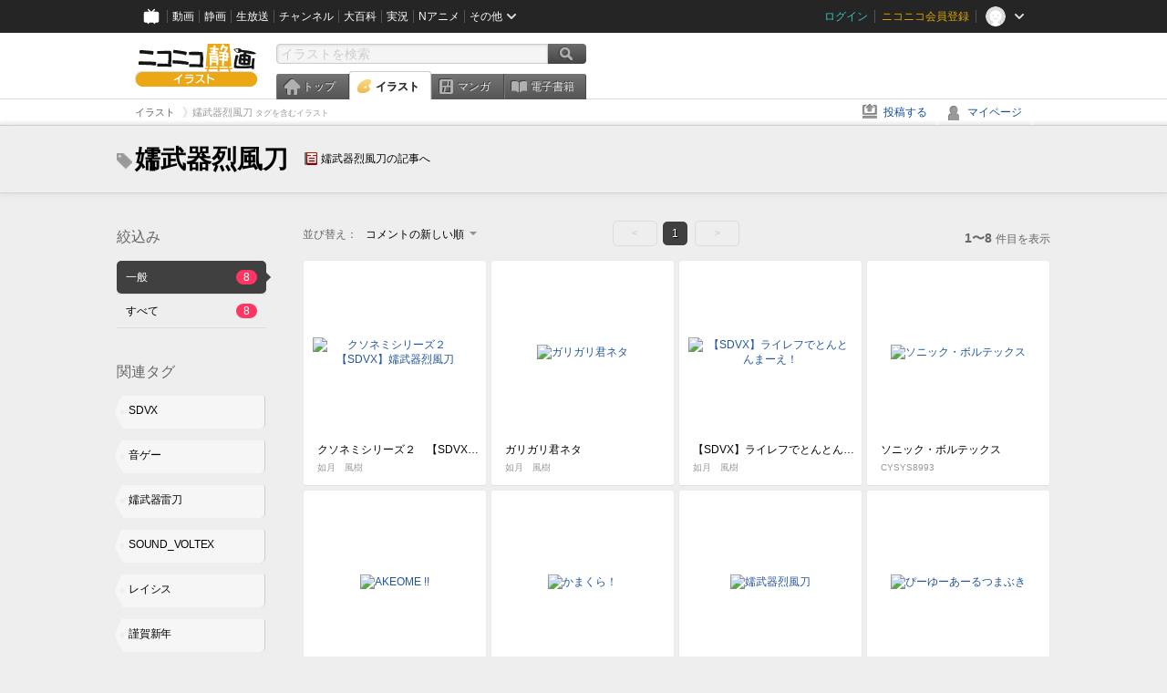

--- FILE ---
content_type: text/html; charset=UTF-8
request_url: https://ext.seiga.nicovideo.jp/tag/%E5%AC%AC%E6%AD%A6%E5%99%A8%E7%83%88%E9%A2%A8%E5%88%80
body_size: 5365
content:
<!DOCTYPE html>
<!--[if IE 7 ]>    <html lang="ja" class="ie7 ielte8 ielte9"> <![endif]-->
<!--[if IE 8 ]>    <html lang="ja" class="ie8 ielte8 ielte9"> <![endif]-->
<!--[if IE 9 ]>    <html lang="ja" class="ie9 ielte9"> <![endif]-->
<!--[if lt IE 9]>  <script src="/js/lib/html5shiv.js"></script> <![endif]-->
<!--[if !(IE)]><!--> <html lang="ja" xmlns:og="http://ogp.me/ns#" xmlns:mixi="http://mixi-platform.com/ns#"> <!--<![endif]-->

<head>
<meta http-equiv="X-UA-Compatible" content="IE=Edge,chrome=1"/>
<meta http-equiv="Content-Type" content="text/html; charset=utf-8">
<meta http-equiv="Content-Script-Type" content="text/javascript">
<meta http-equiv="Content-Style-Type" content="text/css">
<meta name="description" content="「嬬武器烈風刀」のイラストを&quot;ニコニコ静画&quot;で検索！">
<meta name="copyright" content="&copy; DWANGO Co., Ltd.">
<meta name="keywords" content="嬬武器烈風刀,イラスト,画像,ニコニコ">
<meta name="google-site-verification" content="X1ARxKsFZK8gXr39X1KnF8tzHbcCj5lVZ-jQB0VwS-I" />
<meta name="mixi-check-robots" content="noimage" />
<title>嬬武器烈風刀 - ニコニコ静画 (イラスト)</title>
<link rel="start" href="https://seiga.nicovideo.jp/tag/%E5%AC%AC%E6%AD%A6%E5%99%A8%E7%83%88%E9%A2%A8%E5%88%80" />
<link rel="shortcut icon" href="/favicon.ico">
<link rel="stylesheet" type="text/css" href="/css/common/common_l.css?gfuk3e">
<!--[if IE 7]>
<link rel="stylesheet" type="text/css" href="/css/manga/ie7.css">
<![endif]-->
<script src="/js/common.min.js?q0xrj7" type="text/javascript"></script>
<script src="/js/illust/common.min.js?jpmmug" type="text/javascript"></script>
<script src="/js/illust/list.min.js?jwixbo" type="text/javascript"></script>
<!-- Google Tag Manager -->
<script type="text/javascript">
(function(win) {
var window = win;
var userId = "";
var loginStatus = "not_login";
var memberStatus = null;
var data = {};
data.user = {
user_id: parseInt(userId, 10) || null,
login_status: loginStatus,
member_status: memberStatus
};
window.NicoGoogleTagManagerDataLayer = [];
window.NicoGoogleTagManagerDataLayer.push(data);
})(window);
</script>
<script>(function(w,d,s,l,i){w[l]=w[l]||[];w[l].push({'gtm.start':
new Date().getTime(),event:'gtm.js'});var f=d.getElementsByTagName(s)[0],
j=d.createElement(s),dl=l!='dataLayer'?'&l='+l:'';j.async=true;j.src=
'https://www.googletagmanager.com/gtm.js?id='+i+dl;f.parentNode.insertBefore(j,f);
})(window,document,'script','NicoGoogleTagManagerDataLayer','GTM-KXT7G5G');</script>
<!-- End Google Tag Manager -->    
<link rel="stylesheet" type="text/css" href="/css/illust/all_l.css?babgzv">
<script src="https://res.ads.nicovideo.jp/assets/js/ads2.js?ref=seiga" type="text/javascript"></script>
<link rel="stylesheet" type="text/css" href="/css/dist/app.min.css?p5xzmh">
<script type="text/javascript" src="/js/dist/app.bundle.js?r8dm5h"></script>
</head>

<body>
<div id="CommonHeader"></div>
<style>
#CommonHeader {
position: relative;
width: 100%;
min-height: 36px;
z-index: 100000;
margin: 0;
padding: 0;
background-color: #252525;
}
</style>
<script>
(function() {
var commonHeaderParams = {"frontendId":56,"site":"seiga","user":{"isLogin":false},"customization":{"size":{"maxWidth":"984px"},"helpLink":{"href":"https:\/\/qa.nicovideo.jp\/category\/show\/402"},"logoutNextUrl":"\/tag\/%E5%AC%AC%E6%AD%A6%E5%99%A8%E7%83%88%E9%A2%A8%E5%88%80","nextUrl":"\/tag\/%E5%AC%AC%E6%AD%A6%E5%99%A8%E7%83%88%E9%A2%A8%E5%88%80","mypageUrl":"\/my\/","userPanelServiceLinksLabel":"\u30cb\u30b3\u30cb\u30b3\u9759\u753b\u30e1\u30cb\u30e5\u30fc","userPanelLinks":[{"href":"\/my\/clip","label":"\u30af\u30ea\u30c3\u30d7\u3057\u305f\u30a4\u30e9\u30b9\u30c8"},{"href":"\/my\/personalize","label":"\u30a4\u30e9\u30b9\u30c8\u5b9a\u70b9\u89b3\u6e2c"},{"href":"\/my\/image","label":"\u6295\u7a3f\u30a4\u30e9\u30b9\u30c8"},{"href":"\/illust\/ranking\/","label":"\u30a4\u30e9\u30b9\u30c8\u30e9\u30f3\u30ad\u30f3\u30b0"},{"href":"\/manga\/my\/favorite","label":"\u304a\u6c17\u306b\u5165\u308a\u6f2b\u753b"},{"href":"\/manga\/create","label":"\u6295\u7a3f\u30de\u30f3\u30ac"},{"href":"\/manga\/my\/bought","label":"\u8cfc\u5165\u3057\u305f\u30de\u30f3\u30ac"},{"href":"\/manga\/ranking\/","label":"\u30de\u30f3\u30ac\u30e9\u30f3\u30ad\u30f3\u30b0"},{"href":"https:\/\/user.nicoebook.jp\/app\/n3\/my\/books","label":"\u8cfc\u5165\u3057\u305f\u66f8\u7c4d"}]}};
var commonHeaderCustomParams =  { customization: { userPanelServiceLinksLabel: 'イラストメニュー', userPanelLinks: [ { href: '/illust/ranking/', label: 'ランキング' }, { href: '/my/clip', label: 'クリップ' }, { href: '/my/personalize', label: '定点観測' }, { href: '/my/image', label: '投稿イラスト' } ] } } ;
if (commonHeaderCustomParams.customization) {
keys = ['userPanelLinks', 'userPanelServiceLinksLabel'];
keys.forEach(function(key) {
if (commonHeaderCustomParams.customization.hasOwnProperty(key)) {
commonHeaderParams.customization[key] = commonHeaderCustomParams.customization[key];
}
});
}
window.onCommonHeaderReady = function(commonHeader) {
window.commonHeader = commonHeader;
commonHeader.mount('#CommonHeader', commonHeaderParams);
commonHeader.on('commonHeader:fixedDisabledChanged', function(params) {
onChangeHeaderFixed(params.isFixedDisabled);
});
onChangeHeaderFixed(commonHeader.isFixedDisabled);
function onChangeHeaderFixed(isFixedDisabled) {
var bodyElement = document.querySelector('body');
if (bodyElement) {
isFixedDisabled ?
bodyElement.classList.add('nofix') : bodyElement.classList.remove('nofix');
}
}
};
})();
</script>
<script type="text/javascript" src="https://common-header.nimg.jp/3.1.4/pc/CommonHeaderLoader.min.js"></script>  <div id="wrapper">
<div id="header_block">
<div>
<div id="header" class="header_mode">
<div id="header_cnt" class="cfix">
<div id="logo" class="mt10">
<h1>
<a href="/illust/?track=home" >
<img src="/img/common/logo_illust.png" alt="ニコニコ静画&nbsp;イラスト">
</a>
</h1>
</div>
<div id="sg_menu_search">
<div id="sg_search_box">
<form id="head_search_form" action="search" method="get">
<input type="text" name="q" id="bar_search" placeholder="イラストを検索" class="search_form_text header_left edited" maxlength="510">
<input id="search_button" type="image" src="/img/common/header/btn_search.png" alt="検索">
</form>
</div>
</div>
<script type="text/javascript">
(function($,window,searchTarget){
$(function(){
search.init("search", searchTarget);
});
})
(jQuery,window,"illust");
</script>
<div id="ad_468_60">
<div id="ads_pc_seiga_header"></div>
</div>        <div id="sg_global_navi" class="cfix">
<ul id="sg_global_navi_main" data-active="illust">
<li><a class="sg_navi_top" href="/?track=global_navi_top">トップ</a></li>
<li><a class="sg_navi_illust" href="/illust/?track=global_navi_illust">イラスト</a></li>
<li><a class="sg_navi_manga" href="https://manga.nicovideo.jp//?track=global_navi_illust">マンガ</a></li>
<li><a class="sg_navi_book" href="https://bookwalker.jp/?adpcnt=2nFklU4o">電子書籍</a></li>
</ul>
<script>
(function($){
var active = $("#sg_global_navi_main").data("active");
if (active == 'shunga') {
active = 'illust';
} else if (active == 'my') {
active = 'top';
}
$("#sg_global_navi_main").find("li .sg_navi_"+active).addClass("active");
})
(jQuery)
</script>
</div>
</div>
<div class="sg_global_bar cfix">
<ul class="sg_pankuzu">
<li itemscope itemtype="http://data-vocabulary.org/Breadcrumb"><a href="/illust/" itemprop="url"><span itemprop="title">イラスト</span></a></li>
<li class="active" itemscope itemtype="http://data-vocabulary.org/Breadcrumb"><span itemprop="title">嬬武器烈風刀<span class="pankuzu_suffix">&nbsp;タグを含むイラスト</span></span></li>
</ul>
<ul id="sg_global_navi_sub">
<li><a class="sg_navi_create" href="/illust/create?track=global_navi_top">投稿する</a></li>
<li><a class="sg_navi_my" rel="nofollow" href="/my/?track=global_navi_top">マイページ</a></li>
</ul>
</div>
</div>
</div>    </div>

<section class="list_head_bar"
id="ko_tagwatch"
data-id=""
data-query="嬬武器烈風刀"
data-is_active="false">
<div class="inner">
<h1><span class="icon_tag_big"></span>嬬武器烈風刀</h1>
<ul class="list_header_nav">
<li class="nico_article"><span class="icon_dic"></span><a href="http://dic.nicovideo.jp/a/%E5%AC%AC%E6%AD%A6%E5%99%A8%E7%83%88%E9%A2%A8%E5%88%80" target="_blank">嬬武器烈風刀の記事へ</a></li>
</ul>
</div>
</section>
<section class="list_head_bar_min"
id="ko_tagwatch_min"
data-id=""
data-query="嬬武器烈風刀"
data-is_active="false">
<div class="inner">
<h1><span class="icon_tag_big"></span>嬬武器烈風刀</h1>
<ul class="list_header_nav">
<li class="nico_article"><span class="icon_dic"></span><a href="http://dic.nicovideo.jp/a/%E5%AC%AC%E6%AD%A6%E5%99%A8%E7%83%88%E9%A2%A8%E5%88%80" target="_blank">嬬武器烈風刀の記事へ</a></li>
</ul>
</div>
</section>


<!-- #content -->
<div id="content" class="list" data-view_mode="tag_search">

  <!-- #side -->
  <div id="side">
    <section class="refine">
      <h2>絞込み</h2>
      <ul class="refine_list">
        
  
  
<li>
  <a href="/tag/%E5%AC%AC%E6%AD%A6%E5%99%A8%E7%83%88%E9%A2%A8%E5%88%80" class="selected">
    <span class="target_name">一般</span>
    <span class="count ">8</span>
  </a>
</li>
        
  
        
<li>
  <a href="/tag/%E5%AC%AC%E6%AD%A6%E5%99%A8%E7%83%88%E9%A2%A8%E5%88%80?target=illust_all" class="">
    <span class="target_name">すべて</span>
    <span class="count ">8</span>
  </a>
</li>
      </ul>
    </section>

          <section class="relation_tags">
        <h2>関連タグ</h2>
        <ul class="relation_tag_list">
                      <li class="tag_large"><a href="/tag/SDVX"><span class="tag_txt">SDVX</span><span class="thum"><img src="https://lohas.nicoseiga.jp//thumb/4010421cz?" alt=""></span></a></li>
                      <li class="tag_large"><a href="/tag/%E9%9F%B3%E3%82%B2%E3%83%BC"><span class="tag_txt">音ゲー</span><span class="thum"><img src="https://lohas.nicoseiga.jp//thumb/10037098cz?" alt=""></span></a></li>
                      <li class="tag_large"><a href="/tag/%E5%AC%AC%E6%AD%A6%E5%99%A8%E9%9B%B7%E5%88%80"><span class="tag_txt">嬬武器雷刀</span><span class="thum"><img src="https://lohas.nicoseiga.jp//thumb/3897142cz?" alt=""></span></a></li>
                      <li class="tag_large"><a href="/tag/SOUND_VOLTEX"><span class="tag_txt">SOUND_VOLTEX</span><span class="thum"><img src="https://lohas.nicoseiga.jp//thumb/4010421cz?" alt=""></span></a></li>
                      <li class="tag_large"><a href="/tag/%E3%83%AC%E3%82%A4%E3%82%B7%E3%82%B9"><span class="tag_txt">レイシス</span><span class="thum"><img src="https://lohas.nicoseiga.jp//thumb/4522255cz?" alt=""></span></a></li>
                      <li class="tag_large"><a href="/tag/%E8%AC%B9%E8%B3%80%E6%96%B0%E5%B9%B4"><span class="tag_txt">謹賀新年</span><span class="thum"><img src="https://lohas.nicoseiga.jp//thumb/3678828cz?" alt=""></span></a></li>
                      <li class="tag_large"><a href="/tag/%E3%83%8B%E3%82%A2%E3%83%8E%E3%82%A2"><span class="tag_txt">ニアノア</span><span class="thum"><img src="https://lohas.nicoseiga.jp//thumb/6784819cz?" alt=""></span></a></li>
                  </ul>
      </section>

        <aside id="ads_pc_seiga_aside" class="ad" data-ads_scroll_following="true" style="z-index: -1;"></aside>
  </div>
  <!-- //#side -->

  <!-- #main -->
  <div id="main">

    
          <!-- .controll -->
      <div class="controll">
        <div class="sort"> 並び替え：
          <div class="sort_form">
            <div class="dummy"><span>コメントの新しい順</span></div>
            <select class="reload_onchange" basepath="/tag/%E5%AC%AC%E6%AD%A6%E5%99%A8%E7%83%88%E9%A2%A8%E5%88%80" queries=""><option value="image_created">投稿の新しい順</option><option value="image_created_a">投稿の古い順</option><option value="comment_created" selected="selected">コメントの新しい順</option><option value="comment_created_a">コメントの古い順</option><option value="clip_created">クリップ追加が新しい順</option><option value="clip_created_a">クリップ追加が古い順</option><option value="image_view">閲覧数の多い順</option><option value="image_view_a">閲覧数の少ない順</option><option value="comment_count">コメントの多い順</option><option value="comment_count_a">コメントの少ない順</option><option value="clip_count">クリップの多い順</option><option value="clip_count_a">クリップの少ない順</option></select>
          </div>
        </div>
        <ul class="pager">
      <li class="prev disabled">&lt;</li>
  
            <li class="current_index">1</li>
      
      <li class="next disabled">&gt;</li>
  </ul>        <p class="page_count"><strong>1〜8</strong>件目を表示</p>
      </div>
      <!-- //.controll -->

      <!-- .illust_list -->
      <div class="illust_list">
        <ul class="item_list autopagerize_page_element">
                      <li class="list_item list_no_trim2"><a href="/seiga/im3369932"> <span class="thum"><img src="https://lohas.nicoseiga.jp//thumb/3369932uz?" alt="クソネミシリーズ２　【SDVX】嬬武器烈風刀"></span>
  <ul class="illust_info">
    <li class="title">クソネミシリーズ２　【SDVX】嬬武器烈風刀</li>
                  <li class="user">如月　風樹</li>
            </ul>
  <ul class="illust_count">
    <li class="view"><span class="icon_view"></span>739</li>
    <li class="comment"><span class="icon_comment"></span>5</li>
    <li class="clip"><span class="icon_clip"></span>6</li>
  </ul>
</a></li>                      <li class="list_item list_no_trim2"><a href="/seiga/im3231666"> <span class="thum"><img src="https://lohas.nicoseiga.jp//thumb/3231666uz?" alt="ガリガリ君ネタ"></span>
  <ul class="illust_info">
    <li class="title">ガリガリ君ネタ</li>
                  <li class="user">如月　風樹</li>
            </ul>
  <ul class="illust_count">
    <li class="view"><span class="icon_view"></span>1509</li>
    <li class="comment"><span class="icon_comment"></span>4</li>
    <li class="clip"><span class="icon_clip"></span>6</li>
  </ul>
</a></li>                      <li class="list_item list_no_trim2"><a href="/seiga/im3126482"> <span class="thum"><img src="https://lohas.nicoseiga.jp//thumb/3126482uz?" alt="【SDVX】ライレフでとんとんまーえ！"></span>
  <ul class="illust_info">
    <li class="title">【SDVX】ライレフでとんとんまーえ！</li>
                  <li class="user">如月　風樹</li>
            </ul>
  <ul class="illust_count">
    <li class="view"><span class="icon_view"></span>556</li>
    <li class="comment"><span class="icon_comment"></span>1</li>
    <li class="clip"><span class="icon_clip"></span>4</li>
  </ul>
</a></li>                      <li class="list_item list_no_trim2"><a href="/seiga/im6858613"> <span class="thum"><img src="https://lohas.nicoseiga.jp//thumb/6858613uz?1499591738" alt="ソニック・ボルテックス"></span>
  <ul class="illust_info">
    <li class="title">ソニック・ボルテックス</li>
                  <li class="user">CYSYS8993</li>
            </ul>
  <ul class="illust_count">
    <li class="view"><span class="icon_view"></span>250</li>
    <li class="comment"><span class="icon_comment"></span>0</li>
    <li class="clip"><span class="icon_clip"></span>0</li>
  </ul>
</a></li>                      <li class="list_item list_no_trim2"><a href="/seiga/im11109445"> <span class="thum"><img src="https://lohas.nicoseiga.jp//thumb/11109445uz?1673348691" alt="AKEOME !!"></span>
  <ul class="illust_info">
    <li class="title">AKEOME !!</li>
                  <li class="user">柚子カレー</li>
            </ul>
  <ul class="illust_count">
    <li class="view"><span class="icon_view"></span>143</li>
    <li class="comment"><span class="icon_comment"></span>0</li>
    <li class="clip"><span class="icon_clip"></span>0</li>
  </ul>
</a></li>                      <li class="list_item list_no_trim2"><a href="/seiga/im6312050"> <span class="thum"><img src="https://lohas.nicoseiga.jp//thumb/6312050uz?1481308802" alt="かまくら！"></span>
  <ul class="illust_info">
    <li class="title">かまくら！</li>
                  <li class="user">三月流華＠１７３↗</li>
            </ul>
  <ul class="illust_count">
    <li class="view"><span class="icon_view"></span>137</li>
    <li class="comment"><span class="icon_comment"></span>0</li>
    <li class="clip"><span class="icon_clip"></span>0</li>
  </ul>
</a></li>                      <li class="list_item list_no_trim2"><a href="/seiga/im3897156"> <span class="thum"><img src="https://lohas.nicoseiga.jp//thumb/3897156uz?" alt="嬬武器烈風刀"></span>
  <ul class="illust_info">
    <li class="title">嬬武器烈風刀</li>
                  <li class="user">如月　風樹</li>
            </ul>
  <ul class="illust_count">
    <li class="view"><span class="icon_view"></span>261</li>
    <li class="comment"><span class="icon_comment"></span>0</li>
    <li class="clip"><span class="icon_clip"></span>5</li>
  </ul>
</a></li>                      <li class="list_item list_no_trim2"><a href="/seiga/im5103477"> <span class="thum"><img src="https://lohas.nicoseiga.jp//thumb/5103477uz?" alt="ぴーゆーあーるつまぶき"></span>
  <ul class="illust_info">
    <li class="title">ぴーゆーあーるつまぶき</li>
                  <li class="user">葵壱</li>
            </ul>
  <ul class="illust_count">
    <li class="view"><span class="icon_view"></span>242</li>
    <li class="comment"><span class="icon_comment"></span>0</li>
    <li class="clip"><span class="icon_clip"></span>0</li>
  </ul>
</a></li>                  </ul>
      </div>
      <!-- //.illust_list -->

      <!-- .controll -->
      <div class="controll">
        <ul class="pager">
      <li class="prev disabled">&lt;</li>
  
            <li class="current_index">1</li>
      
      <li class="next disabled">&gt;</li>
  </ul>      </div>
      <!-- //.controll -->

      <!-- ニコニ広告 -->
            <div id="tag_nicoad">
        <div class="nicoad_related_box nicoad_context">
          <h2>ニコニ広告</h2>
          <iframe class="nicoad_frame" src="https://nicoad.nicovideo.jp/widget/?frameId=62&frontendId=56&mode=contain&limit=4&tags=%E5%AC%AC%E6%AD%A6%E5%99%A8%E7%83%88%E9%A2%A8%E5%88%80"></iframe>
        </div>
      </div>
          
  </div>
  <!-- //#main -->


<!-- //#pagetop -->
<div id="pagetop" data-target="#content.list">
  <img src="/img/common/new/module/btn_pagetop.png" alt="ページ上部へ" >
</div>
</div>
<!-- //#content -->

<div id="ads_pc_seiga_footer" class="level_ad"></div>

<!--pankuzu-->
<div class="pankuzu">
  <div class="sg_global_bar cfix">
    <ul class="sg_pankuzu">
                      <li itemscope itemtype="http://data-vocabulary.org/Breadcrumb"><a href="/illust/" itemprop="url"><span itemprop="title">イラスト</span></a></li>
                    <li class="active" itemscope itemtype="http://data-vocabulary.org/Breadcrumb"><span itemprop="title">嬬武器烈風刀<span class="pankuzu_suffix">&nbsp;タグを含むイラスト</span></span></li>
          </ul>
  </div>
</div>
<!-- //.pankuzu-->

<script type="text/javascript">
<!--
  

(function(target, zone_id, offset) {
  zone_id += offset;
  new Ads.Advertisement({ zone: zone_id }).set(target);
})('ads_pc_seiga_header', 512, 0);
// -->
</script>

<script type="text/javascript">
<!--
  

(function(target, zone_id, offset) {
  zone_id += offset;
  new Ads.Advertisement({ zone: zone_id }).set(target);
})('ads_pc_seiga_footer', 513, 0);
// -->
</script>
  
<script type="text/javascript">
<!--
  

(function(target, zone_id, offset) {
  zone_id += offset;
  new Ads.Advertisement({ zone: zone_id }).set(target);
})('ads_pc_seiga_aside', 514, 0);
// -->
</script>

  <!-- #footer -->
  <div id="footer">
    <div class="inner">
      <div id="footer_menu">
        <a href="http://dwango.co.jp/">運営会社</a> ｜
        <a href="/rule">利用規約</a> ｜
        <a href="https://qa.nicovideo.jp/category/show/402">ヘルプ</a> ｜
        <a href="/">トップページ</a>
      </div>
      <address>
      <a href="http://dwango.co.jp">© DWANGO Co., Ltd.</a>
      </address>
    </div>

          <div id="ad_728_90_footer_fixed">
  <div id="ads_footer_fixed" class="ad_728_90_footer_fixed__inner">
    
<script type="text/javascript">
<!--
(function(zone, zone_id) {
  
  new Ads.Advertisement({ zone: zone_id }).set(zone);
  
})('ads_footer_fixed', 1374);
// -->
</script>
  </div>
</div>      </div>

</div>
<!-- // wrapper -->


</body>
</html>